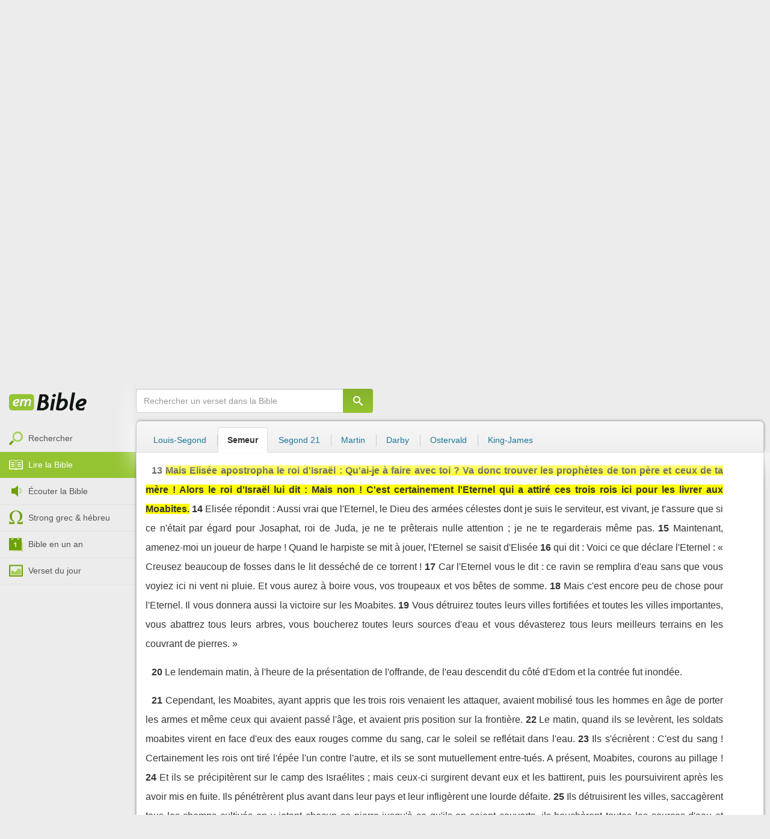

--- FILE ---
content_type: text/html; charset=utf-8
request_url: https://emcitv.com/bible/2-rois-3-13.html
body_size: 10054
content:
<!DOCTYPE html>
<html xmlns="http://www.w3.org/1999/xhtml" xmlns:fb="http://ogp.me/ns/fb#" lang="fr" >
	<head>
		<meta charset="utf-8">
		<title>2 Rois 3:13 - Bible Semeur :: EMCI TV</title>
		<meta http-equiv="content-Type" content="text/html; charset=utf-8" />
        <meta name="google-site-verification" content="MBIvGgoZOOWHjniE7Y8hAt6krTpESLScM8ynX20jdNw" />
		<meta name="viewport" content="width=device-width, height=device-height,minimum-scale=1.0,initial-scale=1,maximum-scale=1,user-scalable=no">

						<link rel="stylesheet" href="/app/backvelonic/assets/lib/bootstrap/css/bootstrap.min.css?v=20260121" type="text/css" />
		<link rel="stylesheet" href="/app/common/assets/css/front.css?v=20260121" type="text/css" />
		<link rel="stylesheet" href="/app/common/assets/css/front-surcharge.css?v=20260121" type="text/css" />
		<link rel="stylesheet" href="/app/common/assets/css/front-widget.css?v=20260121" type="text/css" />
		<link rel="stylesheet" href="/app/common/assets/css/front-layout-full.css?v=20260121" type="text/css" />
		<link rel="stylesheet" href="/app/bible/assets/css/bible.css?v=20260121" type="text/css" />
		<script type="text/javascript" src="//cdnjs.cloudflare.com/ajax/libs/jquery/2.2.4/jquery.min.js"></script>
		<script type="text/javascript" src="/app/common/assets/js/cache/jquery-plugin-2601201435.min.js"></script>
		<script type="text/javascript" src="/app/common/assets/js/cache/front-2601201435.min.js"></script>
		<script type="text/javascript" src="/bible/view/js/js-bible.js?v=07032025-4"></script>
		<script type="text/javascript" src="https://emcitv.com/lib/jquery/plugins/icheck/icheck.min.js?v=20260121"></script>


		<link rel="preload" media="screen" href="https://cdnjs.cloudflare.com/ajax/libs/font-awesome/6.1.1/css/all.min.css" as="style" onload="this.rel='stylesheet'">
		<noscript><link rel="stylesheet" media="screen" href="https://cdnjs.cloudflare.com/ajax/libs/font-awesome/6.1.1/css/all.min.css"></noscript>


	</head>
	
	<body>
<!-- RGPD / COOKIES (1ère partie)  tpl-layount-site //-->
<script>
	// Récupérer le contenu d'un cookie
	function getCookie(name) {
		var dc = document.cookie;
		var prefix = name + "=";
		var begin = dc.indexOf("; " + prefix);
		if (begin == -1) {
			begin = dc.indexOf(prefix);
			if (begin != 0) return null;
		}
		else {
			begin += 2;
			var end = document.cookie.indexOf(";", begin);
			if (end == -1) {
				end = dc.length;
			}
		}
		return decodeURI(dc.substring(begin + prefix.length, end));
	}
	var myCookie = getCookie("unCookie");
</script>

<!-- Global site tag (gtag.js) - Google Analytics 4 -->
<script async src="https://www.googletagmanager.com/gtag/js?id=G-5EMCCYK9SL"></script>
<script>
	if(myCookie.indexOf('analytics') == -1) {
		/*console.log('Script Google Analytics affiché pour cette session.')*/

		window.dataLayer = window.dataLayer || [];
		function gtag(){dataLayer.push(arguments);}
		gtag('js', new Date());
		gtag('config', 'G-5EMCCYK9SL');

	}
</script>
<!-- Facebook code -->
<div id="fb-root"></div>
<script type="text/javascript">
	if(myCookie.indexOf('facebook') == -1) {

		window.fbAsyncInit = function () {
			FB.init({
				appId: '169987486365852',
				cookie: true,
				xfbml: true,
				version: 'v3.0'
			});
		};
		(function (d, s, id) {
			var js, fjs = d.getElementsByTagName(s)[0];
			if (d.getElementById(id)) {
				return;
			}
			js = d.createElement(s);
			js.id = id;
			js.src = "https://connect.facebook.net/fr_FR/sdk.js";
			fjs.parentNode.insertBefore(js, fjs);
		}(document, 'script', 'facebook-jssdk'));

	}
</script>



<div id="background"></div>
<div id="overlay"></div>
<a id="back-top" href="javascript:void(0)" class="back-top-"><i class="icomoon-arrow-up-2"></i></a>

<div class="viewport">
	<div class="frame">

	    <div id="menu-slider" class="menu navbar-collapse width"> 
	      <div class="collapse-inner">
			<div class="navbar"><div class="navbar-inner clearfix"><div class="menu-label"></div><div class="connexion-container"></div></div></div>
	        <div class="nav-container"><ul class="nav nav-pills nav-stacked" role="menu"></ul></div>
	        <div class="menu-mobile-astuce-img-load"></div>
	      </div>
	    </div>
		 
		<div class="view">
		
			<header id="header" class="navbar-fixed-top" data-current-category="bible-read">
				<script>
	window.jsonSubmenu = {"bible":{"Accueil":{"url":"https:\/\/www.emcitv.com\/bible\/","id":"bible-home"},"Rechercher un verset":{"url":"https:\/\/www.emcitv.com\/bible\/search\/","id":"bible-search"},"Lire la Bible":{"url":"https:\/\/www.emcitv.com\/bible\/lire-la-bible.html","id":"bible-read"},"Bible en audio":{"url":"https:\/\/www.emcitv.com\/bible\/audio\/","id":"bible-listen"},"Grec \/ H\u00e9breu":{"url":"https:\/\/www.emcitv.com\/bible\/strong-biblique.html","id":"bible-strongs"},"Bible en 1 an":{"url":"https:\/\/www.emcitv.com\/bible\/bible-en-un-an\/","id":"bible-one-year"},"Verset du jour":{"url":"https:\/\/www.emcitv.com\/bible\/verset-du-jour\/","id":"bible-dailyverse"}}};
	window.topMenuActiveItem = 'bible';
</script>
<div class="navbar navbar-default">

	<div class="navbar-inner">

		<!-- BTN TO SLIDE MENU -->
		<button class="navbar-toggle btn-slider visible-xs visible-sm">
			<span class="icon-bar"></span>
			<span class="icon-bar"></span>
			<span class="icon-bar"></span>
		</button>

		<!-- BRAND -->
				<div class="brand-container">
			<a class="navbar-brand" title="EMCI TV" href="/"><span class="navbar-sprite-logo logo">EMCI TV</span></a>
		</div>


		<div class="menu-container visible-md visible-lg">
			<div class="menu">
				<ul role="menu" class="">
					<li role="menutitem" class="direct opt-menu-never"><a href="/direct/"><i></i>Direct 24/7</a></li><li role="menutitem" class="emissions opt-menu-never"><a href="/video/emission/"><i></i>Replay</a></li><li role="menutitem" class="grilletv opt-menu-never"><a href="/programmes/"><i></i>Grille TV</a></li><li role="menutitem" class="bible opt-menu-never force-visible active"><a href="/bible/"><i></i>Bible</a></li><li role="menutitem" class="donation opt-menu-never"><a href="https://emci.org/don/"><i></i>Faire un don</a></li><li role="menutitem" class="partner opt-menu"><a href="https://emci.org/don/partner/"><i></i>Espace partenaires</a></li><li role="menutitem" class="audio opt-menu"><a href="/audio/"><i></i>Podcast audio</a></li><li role="menutitem" class="auteur opt-menu"><a href="/auteur/"><i></i>Orateurs</a></li><li role="menutitem" class="more more"><a href="javascript:;"><i></i>Plus <span class='caret'></span></a></li>				</ul>
			</div>
		</div>

		<!-- SEARCH DESKTOP -->
		<div class="wrapper-right visible-md visible-lg">

			<style type="text/css">
				.btn-don {
					display: inline-block;
					position: relative;
					top: 50%;
					transform: translateY(34%);
					color: #fff;
					background-color: #3FA5EC;
					border-radius: 7px;
					border: none;
					padding: 7px 12px;
					margin-right: 12px;
					outline: none;
					font-size: 14px;
				}

				.navbar-inner .donation.opt-menu-never, .wrap-give {
					display: none !important;
				}

				.btn-don span {
					margin-left: 4px;
				}

				.btn-don:hover {
					background-color: #3FA5EC;
				}

				.btn-don i {
					display: inline-block;
					position: relative;
					top: 0px;
					left: 0px;
					font-size: 16px;
					transform-origin: center center;
				}

				.btn-don:hover i {
					backface-visibility: hidden;
					-webkit-font-smoothing: subpixel-antialiased;
					-webkit-filter: blur(0);
					animation: pulse 1.3s infinite;

				}

				@keyframes pulse {
					0%, 20% {
						left: 0px;
						transform: scale(1);
					}
					30% {
						transform: scale(1.12);
					}
					50% {
						transform: scale(1);
					}
					60% {
						transform: scale(1.15);
					}
					70%, 100% {
						left: 0px;
						transform: scale(1);
					}
				}
			</style>

			                <a class="btn btn-primary btn-don" href="/don?utm_source=siteemci&utm_medium=bouton_topmenu&utm_content=%2Fbible%2F2-rois-3-13.html">
                    <i class="fas fa-heart"></i><span>Faire un don</span>
                </a>
            
			<!-- SEARCH for desktop -->
			<form class="navbar-form form-search" action="https://emcitv.com/search/" role="search">

				<div class="dropdown">
					<input type="text" class="form-control search-query" placeholder="Mots clés ou référence" value="" name="search" autocomplete="off" >
					<span class="icomoon-search" id="search-submit"></span>
					<ul class="dropdown-menu dropdown-search-option pull-right">
						<li role="presentation" class="dropdown-header">Rechercher</li>
						<li><div class="radio"><label><input type="radio" name="space" value="site" data-placeholder="Rechercher" > Sur le site</label></div></li>
						<li><div class="radio"><label><input type="radio" name="space" value="bible" data-placeholder="Mots clés ou référence" checked="checked"> Dans la bible</label></div></li>
					</ul>

				</div>

			</form>

		</div>

		
		<style>
			.btn-don-mobile {
				display: inline-block;
				position: absolute;
				top: 50%;
				right: 50px;
				border: none;
				padding: 0;
				margin-right: 12px;
				outline: none;
				transform: translateY(-50%);
			}


			.btn-don-mobile i {
				display: inline-block;
				position: relative;
				top: 0;
				left: 3px;
				width: 30%;
				color: #00A2F0;
				font-size: 22px;
			}

			.btn-don-mobile i.active {
				animation: pulse 1s forwards ease-in-out;
			}

			.btn-don-mobile div.text {
				display: inline-block;
				position: relative;
				top: 50%;
				left: 2px;
				width: 70%;
                text-align: right;
			}

			.btn-don-mobile span {
				display: block;
				position: relative;
				top: 0;
				left: 0;
				width: 100%;
				font-size: 8px;
				font-family: Arial;
				color: #fff;
				margin: 0;
				padding: 0;
				padding-right: 3px;
				line-height: 1.1;
				text-transform: uppercase;
			}

			@keyframes pulse {
				0%, 20% {
					transform: scale(1);
				}
				30% {
					transform: scale(1.12);
				}
				50% {
					transform: scale(1);
				}
				60% {
					transform: scale(1.15);
				}
				70%, 100% {
					transform: scale(1);
				}
			}

		</style>

		<script>
			setTimeout(function() {
				$('.btn-don-mobile i').addClass('active');
				setInterval(function() {
					$('.btn-don-mobile i').toggleClass('active');
				}, 4000); 
			}, 5000); 
		</script>

		        <a class="btn-don-mobile visible-xs visible-sm" href="/don?utm_source=siteemci&utm_medium=bouton_topmenu&utm_content=%2Fbible%2F2-rois-3-13.html">
            <div class="text"><span>faire </span><span> un don</span></div><i class="fas fa-heart"></i>
        </a>
        

		<!-- SEARCH for mobile & tablet -->
		<div class="search-wrapper-container hide">
			<div class="search-wrapper">
				<div class="btn-close-search"><span class="icomoon-close"></span></div>
			</div>
		</div>

		<div class="btn-search visible-xs visible-sm"><span class="icomoon-search"></span></div>

	</div>

</div>


				
			</header>

			
			
			<section id="content" class="clearfix">
				<script>
	jQuery("#header").addClass("no-fixed").removeClass("navbar-fixed-top").css("display","block");
</script>

<div id="bible" class="clearfix">

		<!-- Menu bible -->
		<div class="hidden-xs" id="menu-bible" data-spy="affix">
		
			<div class="menu-brand">
	          <a class="brand" href="/bible/" title="La Bible en ligne">La Bible en ligne</a>
	        </div>
			
			<ul class="nav nav-pills nav-stacked" role="menu"><li role="menuitem" class="bible-search"><a href="/bible/search/"><i></i>Rechercher</a></li>
<li role="menuitem" class="bible-read active"><a href="/bible/lire-la-bible.html"><i></i>Lire la Bible</a></li>
<li role="menuitem" class="bible-listen"><a href="/bible/audio/"><i></i>Écouter la Bible</a></li>
<li role="menuitem" class="bible-strongs"><a href="/bible/strong-biblique.html"><i></i>Strong grec & hébreu</a></li>
<li role="menuitem" class="bible-one-year"><a href="/bible/bible-en-un-an/"><i></i>Bible en un an</a></li>
<li role="menuitem" class="bible-dailyverse"><a href="/bible/verset-du-jour/"><i></i>Verset du jour</a></li>
</ul>

		</div>
		
		
		<div class="center-top-wrap affix-search-bar" data-spy="affix">
		
			<!-- Search in Bible -->
<div id="bible-search" >
	<form class="search-bible" action="/bible/search/" method="get" role="search" target="_parent">
        	<div class="input-group">
	        	<input type="text" class="form-control input-search" placeholder="Rechercher un verset dans la Bible" value="" name="search"
					   maxlength="60"
					   autocomplete="off">
	        	<span class="input-group-btn"><button class="btn btn-default btn-submit-form no-outline" type="button"><i class="icomoon-search"></i></button></span>
	        </div>
    </form>
</div>



			
<div id="nav-versions" class="submenu">
	<ul class="nav nav-tabs">
		
			<li><a href="/bible/2-rois-3-13-LSG.html#13">Louis-Segond</a></li>
			<li class="active"><a href="/bible/2-rois-3-13-semeur.html#13">Semeur</a></li>
			<li><a href="/bible/2-rois-3-13-segond_21.html#13">Segond 21</a></li>
			<li><a href="/bible/2-rois-3-13-martin.html#13">Martin</a></li>
			<li><a href="/bible/2-rois-3-13-darby.html#13">Darby</a></li>
			<li><a href="/bible/2-rois-3-13-ostervald.html#13">Ostervald</a></li>
			<li><a href="/bible/2-rois-3-13-kingjames.html#13">King-James</a></li>
	</ul>
</div>
			
		</div>
		
		<div class="center-wrap cleafix">
		
			<!-- Main content -->
			<div class="main-content cleafix">
			    <div class="read-bible clearfix">

		<div class="read-bible-ct">

				<div class="toolbar">
				
					<div class="title-wrap">
						
						<h1 class="book"><a id="book-selector" href="#" data-current-book="12O" data-toggle="modal" data-target="#modal-book-selector">2 Rois<i class="icon-book icomoon-arrow-down-2"></i></a> <span class="label-chapters">chapitre 3</span></h1>

						   	
						<div class="select-chapters">
							<select class="form-control" onchange="document.location.href = jQuery(this).val()">
																<option value="/bible/2-rois.html" >Chapitre 01</option>
								<option value="/bible/2-rois-2.html" >Chapitre 02</option>
								<option value="/bible/2-rois-3.html" selected="selected">Chapitre 03</option>
								<option value="/bible/2-rois-4.html" >Chapitre 04</option>
								<option value="/bible/2-rois-5.html" >Chapitre 05</option>
								<option value="/bible/2-rois-6.html" >Chapitre 06</option>
								<option value="/bible/2-rois-7.html" >Chapitre 07</option>
								<option value="/bible/2-rois-8.html" >Chapitre 08</option>
								<option value="/bible/2-rois-9.html" >Chapitre 09</option>
								<option value="/bible/2-rois-10.html" >Chapitre 10</option>
								<option value="/bible/2-rois-11.html" >Chapitre 11</option>
								<option value="/bible/2-rois-12.html" >Chapitre 12</option>
								<option value="/bible/2-rois-13.html" >Chapitre 13</option>
								<option value="/bible/2-rois-14.html" >Chapitre 14</option>
								<option value="/bible/2-rois-15.html" >Chapitre 15</option>
								<option value="/bible/2-rois-16.html" >Chapitre 16</option>
								<option value="/bible/2-rois-17.html" >Chapitre 17</option>
								<option value="/bible/2-rois-18.html" >Chapitre 18</option>
								<option value="/bible/2-rois-19.html" >Chapitre 19</option>
								<option value="/bible/2-rois-20.html" >Chapitre 20</option>
								<option value="/bible/2-rois-21.html" >Chapitre 21</option>
								<option value="/bible/2-rois-22.html" >Chapitre 22</option>
								<option value="/bible/2-rois-23.html" >Chapitre 23</option>
								<option value="/bible/2-rois-24.html" >Chapitre 24</option>
								<option value="/bible/2-rois-25.html" >Chapitre 25</option>

							</select>
						</div>
						
						<a class="btn btn-default btn-listen" href="/bible/audio/2-rois-3.html" title="Ecouter 2 Rois 3" rel="tooltip">
							<span class="icomoon-volume-medium"></span>
						</a>
					</div>
					
					<div class="options-wrap">
					
						<label class="checkbox-inline" title="Comparer les traductions"> 
						  <input type="checkbox" id="check_box_compare" name="check_box_compare"  value="1"> Comparer
						</label>
						
						<label class="checkbox-inline" title="Afficher les strongs">
						  <input type="checkbox" id="check_box_strong" name="check_box_strong"  value="1"> Strongs
						</label>

					</div>
					
			    </div>

			    
			    <div class="list-chapters">

			                  
					<ul class="pagination visible-sm visible-md visible-lg">
			        				        	<li class=""><a href="/bible/2-rois.html" onfocus="this.blur()" >01</a></li>
			        	<li class=""><a href="/bible/2-rois-2.html" onfocus="this.blur()" >02</a></li>
			        	<li class="active"><a href="/bible/2-rois-3.html" onfocus="this.blur()" >03</a></li>
			        	<li class=""><a href="/bible/2-rois-4.html" onfocus="this.blur()" >04</a></li>
			        	<li class=""><a href="/bible/2-rois-5.html" onfocus="this.blur()" >05</a></li>
			        	<li class=""><a href="/bible/2-rois-6.html" onfocus="this.blur()" >06</a></li>
			        	<li class=""><a href="/bible/2-rois-7.html" onfocus="this.blur()" >07</a></li>
			        	<li class=""><a href="/bible/2-rois-8.html" onfocus="this.blur()" >08</a></li>
			        	<li class=""><a href="/bible/2-rois-9.html" onfocus="this.blur()" >09</a></li>
			        	<li class=""><a href="/bible/2-rois-10.html" onfocus="this.blur()" >10</a></li>
			        	<li class=""><a href="/bible/2-rois-11.html" onfocus="this.blur()" >11</a></li>
			        	<li class=""><a href="/bible/2-rois-12.html" onfocus="this.blur()" >12</a></li>
			        	<li class=""><a href="/bible/2-rois-13.html" onfocus="this.blur()" >13</a></li>
			        	<li class=""><a href="/bible/2-rois-14.html" onfocus="this.blur()" >14</a></li>
			        	<li class=""><a href="/bible/2-rois-15.html" onfocus="this.blur()" >15</a></li>
			        	<li class=""><a href="/bible/2-rois-16.html" onfocus="this.blur()" >16</a></li>
			        	<li class=""><a href="/bible/2-rois-17.html" onfocus="this.blur()" >17</a></li>
			        	<li class=""><a href="/bible/2-rois-18.html" onfocus="this.blur()" >18</a></li>
			        	<li class=""><a href="/bible/2-rois-19.html" onfocus="this.blur()" >19</a></li>
			        	<li class=""><a href="/bible/2-rois-20.html" onfocus="this.blur()" >20</a></li>
			        	<li class=""><a href="/bible/2-rois-21.html" onfocus="this.blur()" >21</a></li>
			        	<li class=""><a href="/bible/2-rois-22.html" onfocus="this.blur()" >22</a></li>
			        	<li class=""><a href="/bible/2-rois-23.html" onfocus="this.blur()" >23</a></li>
			        	<li class=""><a href="/bible/2-rois-24.html" onfocus="this.blur()" >24</a></li>
			        	<li class=""><a href="/bible/2-rois-25.html" onfocus="this.blur()" >25</a></li>

			        </ul>
			        
			    </div>
			    
			    
			<script>
    $(function() {
        jQuery.getScript("/marshmallow/marshmallow.php:pushScript?idType=15");
    })
</script>

<div id="marshmallow-push" class="modal marshmallow-push" tabindex="-1" role="dialog" aria-hidden="true"></div>

<script type="text/javascript" async src="//l.getsitecontrol.com/k4yp5zj4.js"></script>			    <!-- LIST VERSES -->
			    <div class="list-verses">
			    	<div class="p">
<span class="verse v1">
<a href="2-rois-3-1.html#1" class="num">1</a> 
<span class="content ">Yoram, fils d'Achab, devint roi d'Israël à Samarie, la dix-huitième année du règne de Josaphat, roi de Juda. Il régna douze ans.</span> 
</span> 
</div>
<div class="p">
<span class="verse v2">
<a href="2-rois-3-2.html#2" class="num">2</a> 
<span class="content ">Il fit ce que l'Eternel considère comme mal, sans toutefois aller aussi loin que son père et sa mère. Il renversa la statue de Baal que son père avait fait ériger,</span> 
</span> 
<span class="verse v3">
<a href="2-rois-3-3.html#3" class="num">3</a> 
<span class="content ">mais il resta attaché aux péchés de Jéroboam, fils de Nebath, qui avait entraîné le peuple d'Israël dans le péché. Il ne s'en détourna pas.</span> 
</span> 
</div>
<div class="p">
<span class="verse v4">
<a href="2-rois-3-4.html#4" class="num">4</a> 
<span class="content ">Mécha, roi de Moab, élevait de nombreux troupeaux de moutons. Chaque année, il devait payer au roi d'Israël un tribut de cent mille agneaux et de cent mille béliers avec leur laine.</span> 
</span> 
<span class="verse v5">
<a href="2-rois-3-5.html#5" class="num">5</a> 
<span class="content ">A la mort d'Achab, le roi de Moab se révolta contre le roi d'Israël.</span> 
</span> 
<span class="verse v6">
<a href="2-rois-3-6.html#6" class="num">6</a> 
<span class="content ">Alors, le roi Yoram quitta Samarie et passa toute l'armée d'Israël en revue.</span> 
</span> 
<span class="verse v7">
<a href="2-rois-3-7.html#7" class="num">7</a> 
<span class="content ">Il envoya un message à Josaphat, roi de Juda, pour lui dire : Le roi de Moab s'est révolté contre moi. Viendras-tu l'attaquer avec moi ? Josaphat répondit : Oui, je viendrai. Nous nous unirons pour l'attaquer, toi et moi, mes troupes avec les tiennes et mes chevaux avec les tiens.</span> 
</span> 
<span class="verse v8">
<a href="2-rois-3-8.html#8" class="num">8</a> 
<span class="content ">Il ajouta : Quel chemin prendrons-nous ? Yoram répondit : Nous attaquerons par le chemin du désert d'Edom.</span> 
</span> 
</div>
<div class="p">
<span class="verse v9">
<a href="2-rois-3-9.html#9" class="num">9</a> 
<span class="content ">Les rois d'Israël, de Juda et d'Edom se mirent donc en campagne. Ils firent sept jours de marche, mais l'eau vint à manquer pour les hommes comme pour les bêtes de somme qui les suivaient.</span> 
</span> 
<span class="verse v10">
<a href="2-rois-3-10.html#10" class="num">10</a> 
<span class="content ">Alors le roi d'Israël s'écria : Hélas ! Que ferons-nous ? L'Eternel nous a certainement attirés ici, nous les trois rois, pour nous livrer aux Moabites.</span> 
</span> 
<span class="verse v11">
<a href="2-rois-3-11.html#11" class="num">11</a> 
<span class="content ">Mais Josaphat demanda : N'y a-t-il ici aucun prophète de l'Eternel par qui nous pourrions consulter l'Eternel ? L'un des officiers du roi d'Israël répondit : Il y a ici Elisée, fils de Chaphath, le serviteur d'Elie.</span> 
</span> 
<span class="verse v12">
<a href="2-rois-3-12.html#12" class="num">12</a> 
<span class="content ">Josaphat déclara : En effet, cet homme-là reçoit la parole de l'Eternel. Le roi d'Israël, Josaphat et le roi d'Edom se rendirent donc auprès de lui.</span> 
</span> 
</div>
<div class="p">
<span class="verse v13">
<a href="2-rois-3-13.html#13" class="num">13</a> 
<span class="content highlight">Mais Elisée apostropha le roi d'Israël : Qu'ai-je à faire avec toi ? Va donc trouver les prophètes de ton père et ceux de ta mère ! Alors le roi d'Israël lui dit : Mais non ! C'est certainement l'Eternel qui a attiré ces trois rois ici pour les livrer aux Moabites.</span> 
</span> 
<span class="verse v14">
<a href="2-rois-3-14.html#14" class="num">14</a> 
<span class="content ">Elisée répondit : Aussi vrai que l'Eternel, le Dieu des armées célestes dont je suis le serviteur, est vivant, je t'assure que si ce n'était par égard pour Josaphat, roi de Juda, je ne te prêterais nulle attention ; je ne te regarderais même pas.</span> 
</span> 
<span class="verse v15">
<a href="2-rois-3-15.html#15" class="num">15</a> 
<span class="content ">Maintenant, amenez-moi un joueur de harpe ! Quand le harpiste se mit à jouer, l'Eternel se saisit d'Elisée</span> 
</span> 
<span class="verse v16">
<a href="2-rois-3-16.html#16" class="num">16</a> 
<span class="content ">qui dit : Voici ce que déclare l'Eternel : « Creusez beaucoup de fosses dans le lit desséché de ce torrent !</span> 
</span> 
<span class="verse v17">
<a href="2-rois-3-17.html#17" class="num">17</a> 
<span class="content ">Car l'Eternel vous le dit : ce ravin se remplira d'eau sans que vous voyiez ici ni vent ni pluie. Et vous aurez à boire vous, vos troupeaux et vos bêtes de somme.</span> 
</span> 
<span class="verse v18">
<a href="2-rois-3-18.html#18" class="num">18</a> 
<span class="content ">Mais c'est encore peu de chose pour l'Eternel. Il vous donnera aussi la victoire sur les Moabites.</span> 
</span> 
<span class="verse v19">
<a href="2-rois-3-19.html#19" class="num">19</a> 
<span class="content ">Vous détruirez toutes leurs villes fortifiées et toutes les villes importantes, vous abattrez tous leurs arbres, vous boucherez toutes leurs sources d'eau et vous dévasterez tous leurs meilleurs terrains en les couvrant de pierres. »</span> 
</span> 
</div>
<div class="p">
<span class="verse v20">
<a href="2-rois-3-20.html#20" class="num">20</a> 
<span class="content ">Le lendemain matin, à l'heure de la présentation de l'offrande, de l'eau descendit du côté d'Edom et la contrée fut inondée.</span> 
</span> 
</div>
<div class="p">
<span class="verse v21">
<a href="2-rois-3-21.html#21" class="num">21</a> 
<span class="content ">Cependant, les Moabites, ayant appris que les trois rois venaient les attaquer, avaient mobilisé tous les hommes en âge de porter les armes et même ceux qui avaient passé l'âge, et avaient pris position sur la frontière.</span> 
</span> 
<span class="verse v22">
<a href="2-rois-3-22.html#22" class="num">22</a> 
<span class="content ">Le matin, quand ils se levèrent, les soldats moabites virent en face d'eux des eaux rouges comme du sang, car le soleil se reflétait dans l'eau.</span> 
</span> 
<span class="verse v23">
<a href="2-rois-3-23.html#23" class="num">23</a> 
<span class="content ">Ils s'écrièrent : C'est du sang ! Certainement les rois ont tiré l'épée l'un contre l'autre, et ils se sont mutuellement entre-tués. A présent, Moabites, courons au pillage !</span> 
</span> 
<span class="verse v24">
<a href="2-rois-3-24.html#24" class="num">24</a> 
<span class="content ">Et ils se précipitèrent sur le camp des Israélites ; mais ceux-ci surgirent devant eux et les battirent, puis les poursuivirent après les avoir mis en fuite. Ils pénétrèrent plus avant dans leur pays et leur infligèrent une lourde défaite.</span> 
</span> 
<span class="verse v25">
<a href="2-rois-3-25.html#25" class="num">25</a> 
<span class="content ">Ils détruisirent les villes, saccagèrent tous les champs cultivés en y jetant chacun sa pierre jusqu'à ce qu'ils en soient couverts, ils bouchèrent toutes les sources d'eau et abattirent tous les bons arbres. Finalement, seule la ville de Qir-Harécheth resta intacte, mais elle fut encerclée et attaquée à son tour par les hommes armés de frondes.</span> 
</span> 
<span class="verse v26">
<a href="2-rois-3-26.html#26" class="num">26</a> 
<span class="content ">Quand le roi de Moab comprit qu'il ne pourrait résister à l'attaque, il prit avec lui sept cents soldats armés d'épées et tenta de se frayer un passage en direction du roi d'Edom, mais il n'y réussit pas.</span> 
</span> 
<span class="verse v27">
<a href="2-rois-3-27.html#27" class="num">27</a> 
<span class="content ">Alors, il fit venir son fils aîné qui devait lui succéder sur le trône et il l'offrit en holocauste sur le rempart. A ce spectacle, les Israélites furent si indignés qu'ils se retirèrent loin du roi et rentrèrent dans leur pays.</span> 
</span> 
</div>

			    </div>
	
			   	
			   	<!-- PAGINATION -->
				<ul class="pager">
				  	<li class="previous"><a href="/bible/2-rois-2.html">« Chapitre 2</a></li>
				  	<li class="next"><a href="/bible/2-rois-4.html">Chapitre 4 »</a></li>
				</ul>

				<!-- COPYRIGHTS -->
				<div style="clear:both;height:15px"></div>
				<div style="clear:both;font-size:12px;text-align: center; color: grey;margin:15px">La Bible du Semeur™<br>Copyright © 1992, 1999, 2015 by <a href="https://www.biblica.com/">Biblica</a>, Inc.<br> Used with permission. All rights reserved worldwide.</div>

		</div>

</div>



			<div id="modal-book-selector" class="modal">
			  <div class="modal-dialog">
			    <div class="modal-content">
			      <div class="modal-header">
			        <button type="button" class="close" data-dismiss="modal" aria-hidden="true">&times;</button>
			        <h4 class="modal-title">Livres de la Bible</h4>
			      </div>
			      <div class="modal-body">
			        
			      		<div class="row">
			      			<div class="col-xs-6">
			      				<div class="col-title">Ancien Testament <span class="caret"></span></div>
			      				<div class="list-group"><a href="/bible/genese.html" data-book-id="01O" class="list-group-item">Genèse</a><a href="/bible/exode.html" data-book-id="02O" class="list-group-item">Exode</a><a href="/bible/levitique.html" data-book-id="03O" class="list-group-item">Lévitique</a><a href="/bible/nombres.html" data-book-id="04O" class="list-group-item">Nombres</a><a href="/bible/deuteronome.html" data-book-id="05O" class="list-group-item">Deutéronome</a><a href="/bible/josue.html" data-book-id="06O" class="list-group-item">Josué</a><a href="/bible/juges.html" data-book-id="07O" class="list-group-item">Juges</a><a href="/bible/ruth.html" data-book-id="08O" class="list-group-item">Ruth</a><a href="/bible/1-samuel.html" data-book-id="09O" class="list-group-item">1 Samuel</a><a href="/bible/2-samuel.html" data-book-id="10O" class="list-group-item">2 Samuel</a><a href="/bible/1-rois.html" data-book-id="11O" class="list-group-item">1 Rois</a><a href="/bible/2-rois.html" data-book-id="12O" class="list-group-item">2 Rois</a><a href="/bible/1-chroniques.html" data-book-id="13O" class="list-group-item">1 Chroniques</a><a href="/bible/2-chroniques.html" data-book-id="14O" class="list-group-item">2 Chroniques</a><a href="/bible/esdras.html" data-book-id="15O" class="list-group-item">Esdras</a><a href="/bible/nehemie.html" data-book-id="16O" class="list-group-item">Néhémie</a><a href="/bible/esther.html" data-book-id="17O" class="list-group-item">Esther</a><a href="/bible/job.html" data-book-id="18O" class="list-group-item">Job</a><a href="/bible/psaumes.html" data-book-id="19O" class="list-group-item">Psaumes</a><a href="/bible/proverbes.html" data-book-id="20O" class="list-group-item">Proverbes</a><a href="/bible/ecclesiaste.html" data-book-id="21O" class="list-group-item">Ecclésiaste</a><a href="/bible/cantique-des-cantiques.html" data-book-id="22O" class="list-group-item">Cantique des cantiques</a><a href="/bible/esaie.html" data-book-id="23O" class="list-group-item">Esaïe</a><a href="/bible/jeremie.html" data-book-id="24O" class="list-group-item">Jérémie</a><a href="/bible/lamentations.html" data-book-id="25O" class="list-group-item">Lamentations</a><a href="/bible/ezechiel.html" data-book-id="26O" class="list-group-item">Ezéchiel</a><a href="/bible/daniel.html" data-book-id="27O" class="list-group-item">Daniel</a><a href="/bible/osee.html" data-book-id="28O" class="list-group-item">Osée</a><a href="/bible/joel.html" data-book-id="29O" class="list-group-item">Joël</a><a href="/bible/amos.html" data-book-id="30O" class="list-group-item">Amos</a><a href="/bible/abdias.html" data-book-id="31O" class="list-group-item">Abdias</a><a href="/bible/jonas.html" data-book-id="32O" class="list-group-item">Jonas</a><a href="/bible/michee.html" data-book-id="33O" class="list-group-item">Michée</a><a href="/bible/nahum.html" data-book-id="34O" class="list-group-item">Nahum</a><a href="/bible/habakuk.html" data-book-id="35O" class="list-group-item">Habakuk</a><a href="/bible/sophonie.html" data-book-id="36O" class="list-group-item">Sophonie</a><a href="/bible/agee.html" data-book-id="37O" class="list-group-item">Aggée</a><a href="/bible/zacharie.html" data-book-id="38O" class="list-group-item">Zacharie</a><a href="/bible/malachie.html" data-book-id="39O" class="list-group-item">Malachie</a></div>
			      			</div>
			      			
			      			<div class="col-xs-6">
			      				<div class="col-title">Nouveau Testament <span class="caret"></span></div>
			      				<div class="list-group"><a href="/bible/matthieu.html" data-book-id="40N" class="list-group-item">Matthieu</a><a href="/bible/marc.html" data-book-id="41N" class="list-group-item">Marc</a><a href="/bible/luc.html" data-book-id="42N" class="list-group-item">Luc</a><a href="/bible/jean.html" data-book-id="43N" class="list-group-item">Jean</a><a href="/bible/actes.html" data-book-id="44N" class="list-group-item">Actes</a><a href="/bible/romains.html" data-book-id="45N" class="list-group-item">Romains</a><a href="/bible/1-corinthiens.html" data-book-id="46N" class="list-group-item">1 Corinthiens</a><a href="/bible/2-corinthiens.html" data-book-id="47N" class="list-group-item">2 Corinthiens</a><a href="/bible/galates.html" data-book-id="48N" class="list-group-item">Galates</a><a href="/bible/ephesiens.html" data-book-id="49N" class="list-group-item">Ephésiens</a><a href="/bible/philippiens.html" data-book-id="50N" class="list-group-item">Philippiens</a><a href="/bible/colossiens.html" data-book-id="51N" class="list-group-item">Colossiens</a><a href="/bible/1-thessaloniciens.html" data-book-id="52N" class="list-group-item">1 Thessaloniciens</a><a href="/bible/2-thessaloniciens.html" data-book-id="53N" class="list-group-item">2 Thessaloniciens</a><a href="/bible/1-timothee.html" data-book-id="54N" class="list-group-item">1 Timothée</a><a href="/bible/2-timothee.html" data-book-id="55N" class="list-group-item">2 Timothée</a><a href="/bible/tite.html" data-book-id="56N" class="list-group-item">Tite</a><a href="/bible/philemon.html" data-book-id="57N" class="list-group-item">Philémon</a><a href="/bible/hebreux.html" data-book-id="58N" class="list-group-item">Hébreux</a><a href="/bible/jacques.html" data-book-id="59N" class="list-group-item">Jacques</a><a href="/bible/1-pierre.html" data-book-id="60N" class="list-group-item">1 Pierre</a><a href="/bible/2-pierre.html" data-book-id="61N" class="list-group-item">2 Pierre</a><a href="/bible/1-jean.html" data-book-id="62N" class="list-group-item">1 Jean</a><a href="/bible/2-jean.html" data-book-id="63N" class="list-group-item">2 Jean</a><a href="/bible/3-jean.html" data-book-id="64N" class="list-group-item">3 Jean</a><a href="/bible/jude.html" data-book-id="65N" class="list-group-item">Jude</a><a href="/bible/apocalypse.html" data-book-id="66N" class="list-group-item">Apocalypse</a></div>
			      			</div>
			      		</div>
			      
			      </div>
			    </div><!-- /.modal-content -->
			  </div><!-- /.modal-dialog -->
			</div><!-- /.modal -->
			
			
			
		

  
<script type="text/javascript">

   	var urlUpdateCompare 	= "/bible/2-rois-3-13-compare.html#13";
   	var urlUpdateStrong 	= "/bible/2-rois-3-13-LSG-strong.html#13";
    	
	jQuery(document).ready(function() {


			/* iCheckbox */
			jQuery('.options-wrap input').iCheck({
                checkboxClass: 	'icheckbox_square-green',
                radioClass: 	'iradio_square-green',
                increaseArea: 	'20%'
              });

			jQuery('.options-wrap input').on('ifChanged', function(event){
				var action = event.target.id;
				if (action=='check_box_compare') 		go_url(urlUpdateCompare); 
				else if	(action=='check_box_strong') 	go_url(urlUpdateStrong); 
			});

	});
		
</script>
			</div>
			
		</div>

		
</div>

<script>
    $(function() {
        jQuery.getScript("/marshmallow/marshmallow.php:pushScript?idType=15");
    })
</script>

<div id="marshmallow-push" class="modal marshmallow-push" tabindex="-1" role="dialog" aria-hidden="true"></div>

<script type="text/javascript" async src="//l.getsitecontrol.com/k4yp5zj4.js"></script>
			</section><!-- #content -->
				
			
			
			
			
		</div>
		
	</div>
</div>

<div id="modal-login" class="modal" tabindex="-1" role="dialog" aria-hidden="true"></div>
<div id="modal-download" class="modal fade" tabindex="-1" role="dialog" aria-hidden="true"></div>
<div id="modal-report" class="modal fade" tabindex="-1" role="dialog" aria-hidden="true"></div>
<div id="modal-share" class="modal fade" tabindex="-1" role="dialog" aria-hidden="true"></div>
<div id="modal-delete-snippet" class="modal" tabindex="-1" role="dialog" aria-hidden="true"></div>
<div class="modal fade" id="modal-contact-author" tabindex="-1" role="dialog" aria-hidden="true"></div>
<div id="container-modal-box-author" class="modal fade" tabindex="-1" role="dialog" aria-hidden="true"></div>

















	</body>
</html>

--- FILE ---
content_type: application/javascript
request_url: https://emcitv.com/lib/jquery/plugins/icheck/icheck.min.js?v=20260121
body_size: 2167
content:
/*! iCheck v1.0 jQuery and Zepto plugin, http://git.io/arlzeA */
(function(h){function F(a,b,d){var c=a[0],e=/er/.test(d)?m:/bl/.test(d)?s:l,f=d==H?{checked:c[l],disabled:c[s],indeterminate:"true"==a.attr(m)||"false"==a.attr(w)}:c[e];if(/^(ch|di|in)/.test(d)&&!f)D(a,e);else if(/^(un|en|de)/.test(d)&&f)t(a,e);else if(d==H)for(e in f)f[e]?D(a,e,!0):t(a,e,!0);else if(!b||"toggle"==d){if(!b)a[p]("ifClicked");f?c[n]!==u&&t(a,e):D(a,e)}}function D(a,b,d){var c=a[0],e=a.parent(),f=b==l,A=b==m,B=b==s,K=A?w:f?E:"enabled",p=k(a,K+x(c[n])),N=k(a,b+x(c[n]));if(!0!==c[b]){if(!d&&
b==l&&c[n]==u&&c.name){var C=a.closest("form"),r='input[name="'+c.name+'"]',r=C.length?C.find(r):h(r);r.each(function(){this!==c&&h(this).data(q)&&t(h(this),b)})}A?(c[b]=!0,c[l]&&t(a,l,"force")):(d||(c[b]=!0),f&&c[m]&&t(a,m,!1));L(a,f,b,d)}c[s]&&k(a,y,!0)&&e.find("."+I).css(y,"default");e[v](N||k(a,b)||"");B?e.attr("aria-disabled","true"):e.attr("aria-checked",A?"mixed":"true");e[z](p||k(a,K)||"")}function t(a,b,d){var c=a[0],e=a.parent(),f=b==l,h=b==m,q=b==s,p=h?w:f?E:"enabled",t=k(a,p+x(c[n])),
u=k(a,b+x(c[n]));if(!1!==c[b]){if(h||!d||"force"==d)c[b]=!1;L(a,f,p,d)}!c[s]&&k(a,y,!0)&&e.find("."+I).css(y,"pointer");e[z](u||k(a,b)||"");q?e.attr("aria-disabled","false"):e.attr("aria-checked","false");e[v](t||k(a,p)||"")}function M(a,b){if(a.data(q)){a.parent().html(a.attr("style",a.data(q).s||""));if(b)a[p](b);a.off(".i").unwrap();h(G+'[for="'+a[0].id+'"]').add(a.closest(G)).off(".i")}}function k(a,b,d){if(a.data(q))return a.data(q).o[b+(d?"":"Class")]}function x(a){return a.charAt(0).toUpperCase()+
a.slice(1)}function L(a,b,d,c){if(!c){if(b)a[p]("ifToggled");a[p]("ifChanged")[p]("if"+x(d))}}var q="iCheck",I=q+"-helper",u="radio",l="checked",E="un"+l,s="disabled",w="determinate",m="in"+w,H="update",n="type",v="addClass",z="removeClass",p="trigger",G="label",y="cursor",J=/ipad|iphone|ipod|android|blackberry|windows phone|opera mini|silk/i.test(navigator.userAgent);h.fn[q]=function(a,b){var d='input[type="checkbox"], input[type="'+u+'"]',c=h(),e=function(a){a.each(function(){var a=h(this);c=a.is(d)?
c.add(a):c.add(a.find(d))})};if(/^(check|uncheck|toggle|indeterminate|determinate|disable|enable|update|destroy)$/i.test(a))return a=a.toLowerCase(),e(this),c.each(function(){var c=h(this);"destroy"==a?M(c,"ifDestroyed"):F(c,!0,a);h.isFunction(b)&&b()});if("object"!=typeof a&&a)return this;var f=h.extend({checkedClass:l,disabledClass:s,indeterminateClass:m,labelHover:!0,aria:!1},a),k=f.handle,B=f.hoverClass||"hover",x=f.focusClass||"focus",w=f.activeClass||"active",y=!!f.labelHover,C=f.labelHoverClass||
"hover",r=(""+f.increaseArea).replace("%","")|0;if("checkbox"==k||k==u)d='input[type="'+k+'"]';-50>r&&(r=-50);e(this);return c.each(function(){var a=h(this);M(a);var c=this,b=c.id,e=-r+"%",d=100+2*r+"%",d={position:"absolute",top:e,left:e,display:"block",width:d,height:d,margin:0,padding:0,background:"#fff",border:0,opacity:0},e=J?{position:"absolute",visibility:"hidden"}:r?d:{position:"absolute",opacity:0},k="checkbox"==c[n]?f.checkboxClass||"icheckbox":f.radioClass||"i"+u,m=h(G+'[for="'+b+'"]').add(a.closest(G)),
A=!!f.aria,E=q+"-"+Math.random().toString(36).replace("0.",""),g='<div class="'+k+'" '+(A?'role="'+c[n]+'" ':"");m.length&&A&&m.each(function(){g+='aria-labelledby="';this.id?g+=this.id:(this.id=E,g+=E);g+='"'});g=a.wrap(g+"/>")[p]("ifCreated").parent().append(f.insert);d=h('<ins class="'+I+'"/>').css(d).appendTo(g);a.data(q,{o:f,s:a.attr("style")}).css(e);f.inheritClass&&g[v](c.className||"");f.inheritID&&b&&g.attr("id",q+"-"+b);"static"==g.css("position")&&g.css("position","relative");F(a,!0,H);
if(m.length)m.on("click.i mouseover.i mouseout.i touchbegin.i touchend.i",function(b){var d=b[n],e=h(this);if(!c[s]){if("click"==d){if(h(b.target).is("a"))return;F(a,!1,!0)}else y&&(/ut|nd/.test(d)?(g[z](B),e[z](C)):(g[v](B),e[v](C)));if(J)b.stopPropagation();else return!1}});a.on("click.i focus.i blur.i keyup.i keydown.i keypress.i",function(b){var d=b[n];b=b.keyCode;if("click"==d)return!1;if("keydown"==d&&32==b)return c[n]==u&&c[l]||(c[l]?t(a,l):D(a,l)),!1;if("keyup"==d&&c[n]==u)!c[l]&&D(a,l);else if(/us|ur/.test(d))g["blur"==
d?z:v](x)});d.on("click mousedown mouseup mouseover mouseout touchbegin.i touchend.i",function(b){var d=b[n],e=/wn|up/.test(d)?w:B;if(!c[s]){if("click"==d)F(a,!1,!0);else{if(/wn|er|in/.test(d))g[v](e);else g[z](e+" "+w);if(m.length&&y&&e==B)m[/ut|nd/.test(d)?z:v](C)}if(J)b.stopPropagation();else return!1}})})}})(window.jQuery||window.Zepto);